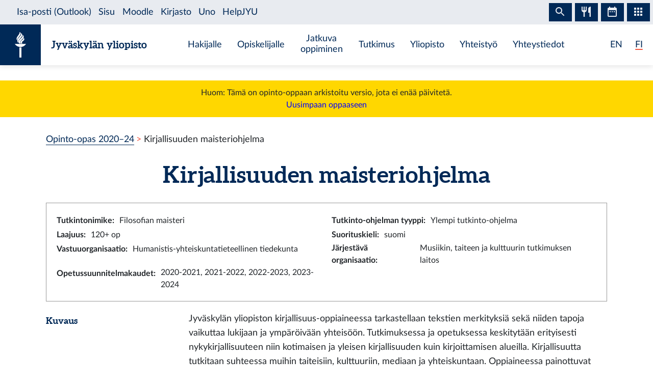

--- FILE ---
content_type: text/html; charset=utf-8
request_url: https://opinto-opas.jyu.fi/2023/fi/tutkintoohjelma/kirma2020/
body_size: 10141
content:
<!DOCTYPE html><html lang="fi" class="has-jybar"><head><meta charSet="utf-8"/><meta http-equiv="x-ua-compatible" content="ie=edge"/><meta name="viewport" content="width=device-width, initial-scale=1, shrink-to-fit=no"/><link href="/2023/styles.6106662c031188581f5b.css" rel="stylesheet" type="text/css"/><meta name="generator" content="Gatsby 2.21.7"/><link rel="icon" href="/2023/favicon-32x32.png?v=c840b864262da8cca336722e31d2301a"/><link rel="manifest" href="/2023/manifest.webmanifest"/><meta name="theme-color" content="#002957"/><link rel="apple-touch-icon" sizes="48x48" href="/2023/icons/icon-48x48.png?v=c840b864262da8cca336722e31d2301a"/><link rel="apple-touch-icon" sizes="72x72" href="/2023/icons/icon-72x72.png?v=c840b864262da8cca336722e31d2301a"/><link rel="apple-touch-icon" sizes="96x96" href="/2023/icons/icon-96x96.png?v=c840b864262da8cca336722e31d2301a"/><link rel="apple-touch-icon" sizes="144x144" href="/2023/icons/icon-144x144.png?v=c840b864262da8cca336722e31d2301a"/><link rel="apple-touch-icon" sizes="192x192" href="/2023/icons/icon-192x192.png?v=c840b864262da8cca336722e31d2301a"/><link rel="apple-touch-icon" sizes="256x256" href="/2023/icons/icon-256x256.png?v=c840b864262da8cca336722e31d2301a"/><link rel="apple-touch-icon" sizes="384x384" href="/2023/icons/icon-384x384.png?v=c840b864262da8cca336722e31d2301a"/><link rel="apple-touch-icon" sizes="512x512" href="/2023/icons/icon-512x512.png?v=c840b864262da8cca336722e31d2301a"/><style data-styled="" data-styled-version="5.1.0">.brHBuH{display:-webkit-box;display:-webkit-flex;display:-ms-flexbox;display:flex;-webkit-align-items:center;-webkit-box-align:center;-ms-flex-align:center;align-items:center;}/*!sc*/
.brHBuH:hover{-webkit-text-decoration:none;text-decoration:none;}/*!sc*/
data-styled.g1[id="BrandLogo__StyledExternalLink-i6whz0-0"]{content:"brHBuH,"}/*!sc*/
.iawLqL{font-size:20px;font-family:"Aleo",Georgia,"Times New Roman",Times,serif;line-height:1.2;}/*!sc*/
data-styled.g2[id="BrandLogo__StyledBrandText-i6whz0-1"]{content:"iawLqL,"}/*!sc*/
.djIUPQ li:nth-last-child(1){margin-left:25.22px;}/*!sc*/
@media (max-width:576px){.djIUPQ{padding-left:0;}.djIUPQ li:nth-last-child(1){margin-left:15px;}}/*!sc*/
data-styled.g3[id="LanguageSwitch__LanguageList-w2mdrh-0"]{content:"djIUPQ,"}/*!sc*/
.kheoFf{color:inherit;}/*!sc*/
.kheoFf:hover{cursor:pointer;color:inherit;-webkit-text-decoration:none;text-decoration:none;}/*!sc*/
data-styled.g4[id="LanguageSwitch__StyledLink-w2mdrh-1"]{content:"kheoFf,"}/*!sc*/
.duAqQW{position:relative;overflow:hidden;}/*!sc*/
.duAqQW::after{content:'';background-color:#f1563f;border-radius:5px;position:absolute;left:0;bottom:-2px;width:0;height:2px;-webkit-transition:all 0.3s;transition:all 0.3s;}/*!sc*/
.duAqQW:hover::after{width:100%;}/*!sc*/
.bThgpW{position:relative;overflow:hidden;}/*!sc*/
.bThgpW::after{content:'';background-color:#f1563f;border-radius:5px;position:absolute;left:0;bottom:-2px;width:100%;height:2px;-webkit-transition:all 0.3s;transition:all 0.3s;}/*!sc*/
.bThgpW:hover::after{width:100%;}/*!sc*/
data-styled.g5[id="LanguageSwitch__Underline-w2mdrh-2"]{content:"duAqQW,bThgpW,"}/*!sc*/
.cCnMPp{box-shadow:rgba(0,0,0,0.1) 0px 3px 10px;}/*!sc*/
data-styled.g6[id="Header__Navbar-sc-15fqmtv-0"]{content:"cCnMPp,"}/*!sc*/
.iCelII{width:auto;}/*!sc*/
@media (min-width:){.iCelII{width:auto;}}/*!sc*/
data-styled.g7[id="Header__LanguageWrapper-sc-15fqmtv-1"]{content:"iCelII,"}/*!sc*/
.ghCPep{box-shadow:rgba(0,0,0,0.1) 0px -3px 10px;}/*!sc*/
data-styled.g8[id="Footer__StyledFooter-sc-1ww75ni-0"]{content:"ghCPep,"}/*!sc*/
.kwvMek a{margin-left:38px;}/*!sc*/
@media (max-width:576px){.kwvMek{padding-top:25px;}}/*!sc*/
data-styled.g9[id="Footer__SocialLinksContainer-sc-1ww75ni-1"]{content:"kwvMek,"}/*!sc*/
.gEnpYy{color:#002957;font-size:25px;-webkit-transition:all 0.3s;transition:all 0.3s;}/*!sc*/
.gEnpYy:hover{color:#002957;opacity:0.7;}/*!sc*/
.dPeJJl{color:#002957;font-size:22px;-webkit-transition:all 0.3s;transition:all 0.3s;}/*!sc*/
.dPeJJl:hover{color:#002957;opacity:0.7;}/*!sc*/
data-styled.g10[id="Footer__StyledLink-sc-1ww75ni-2"]{content:"gEnpYy,dPeJJl,"}/*!sc*/
.dcvKVf{min-height:calc(100vh - 48px);display:-webkit-box;display:-webkit-flex;display:-ms-flexbox;display:flex;-webkit-flex-flow:column nowrap;-ms-flex-flow:column nowrap;flex-flow:column nowrap;}/*!sc*/
data-styled.g11[id="Layout__TopLevelContainer-q242yx-0"]{content:"dcvKVf,"}/*!sc*/
.jEdnhU{display:-webkit-box;display:-webkit-flex;display:-ms-flexbox;display:flex;-webkit-flex-flow:column nowrap;-ms-flex-flow:column nowrap;flex-flow:column nowrap;-webkit-align-items:center;-webkit-box-align:center;-ms-flex-align:center;align-items:center;margin-top:30px;}/*!sc*/
data-styled.g12[id="Layout__ContentSection-q242yx-1"]{content:"jEdnhU,"}/*!sc*/
.eKCLAz{background:gold;text-align:center;padding:12px;margin-bottom:30px;}/*!sc*/
.eKCLAz a{color:blue;}/*!sc*/
data-styled.g13[id="Layout__NotificationBox-q242yx-2"]{content:"eKCLAz,"}/*!sc*/
.eZbIau{display:-webkit-box;display:-webkit-flex;display:-ms-flexbox;display:flex;-webkit-align-items:center;-webkit-box-align:center;-ms-flex-align:center;align-items:center;font-size:18px;font-weight:bold;margin-bottom:0;}/*!sc*/
data-styled.g39[id="DataRow__FieldHeader-dgsuuv-0"]{content:"eZbIau,"}/*!sc*/
.hKtZao{display:-webkit-box;display:-webkit-flex;display:-ms-flexbox;display:flex;-webkit-align-items:center;-webkit-box-align:center;-ms-flex-align:center;align-items:center;margin-bottom:0;}/*!sc*/
.hKtZao a{color:#002957;border-color:#002957;}/*!sc*/
.hKtZao a:hover{color:#002957;-webkit-text-decoration:none;text-decoration:none;border-bottom-color:transparent;}/*!sc*/
data-styled.g40[id="DataRow__FieldContentCol-dgsuuv-1"]{content:"hKtZao,"}/*!sc*/
.jtuvgX{display:-webkit-box;display:-webkit-flex;display:-ms-flexbox;display:flex;-webkit-flex-flow:row nowrap;-ms-flex-flow:row nowrap;flex-flow:row nowrap;-webkit-box-pack:start;-webkit-justify-content:flex-start;-ms-flex-pack:start;justify-content:flex-start;-webkit-align-items:flex-start;-webkit-box-align:flex-start;-ms-flex-align:flex-start;align-items:flex-start;}/*!sc*/
.jtuvgX *{font-size:inherit;margin-left:0;padding-left:0;}/*!sc*/
.jtuvgX *:last-child{margin-bottom:0;}/*!sc*/
.jtuvgX ul{padding-left:15px;}/*!sc*/
data-styled.g41[id="DataRow__SmallRowContainer-dgsuuv-2"]{content:"jtuvgX,"}/*!sc*/
.ZltFm{min-height:28px;margin-right:10px;display:-webkit-box;display:-webkit-flex;display:-ms-flexbox;display:flex;-webkit-flex-flow:row nowrap;-ms-flex-flow:row nowrap;flex-flow:row nowrap;-webkit-align-items:center;-webkit-box-align:center;-ms-flex-align:center;align-items:center;}/*!sc*/
data-styled.g42[id="DataRow__SmallRowPart-dgsuuv-3"]{content:"ZltFm,"}/*!sc*/
.iqlCGK{border:1px solid #999;padding:20px;margin-bottom:20px;}/*!sc*/
data-styled.g57[id="ModulePage__InfoBox-ihg2yn-0"]{content:"iqlCGK,"}/*!sc*/
.ipUgA-d{cursor:pointer;}/*!sc*/
data-styled.g58[id="ModulePage__StyledAccordionButton-ihg2yn-1"]{content:"ipUgA-d,"}/*!sc*/
.jfoeuO{padding-left:1em;margin-bottom:1em;width:100%;}/*!sc*/
@media (max-width:768px){.jfoeuO{padding-left:0.2em;}}/*!sc*/
.jfoeuO[aria-hidden='false'].PanelPageContainer{padding:25px 5px 0 5px;}/*!sc*/
.jfoeuO[aria-hidden='false'].PanelPageContainer .EducationHeader{margin-right:0;margin-left:0;}/*!sc*/
.jfoeuO[aria-hidden='false'].PanelPageContainer .EducationBody{padding-right:20px;padding-left:20px;}/*!sc*/
data-styled.g59[id="ModulePage__StyledPanel-ihg2yn-2"]{content:"jfoeuO,"}/*!sc*/
.eAqRuO{-webkit-flex:1 0 10px;-ms-flex:1 0 10px;flex:1 0 10px;border-bottom:1px dotted #002957;margin:0 12px;}/*!sc*/
data-styled.g60[id="ModulePage__DividerLine-ihg2yn-3"]{content:"eAqRuO,"}/*!sc*/
.gpXybp{padding-left:16px;border-left:2px solid #002957;}/*!sc*/
.gpXybp ul li{list-style-image:none;}/*!sc*/
data-styled.g61[id="ModulePage__StyledAccordion-ihg2yn-4"]{content:"gpXybp,"}/*!sc*/
.kNDUBu{list-style:none;padding:0;}/*!sc*/
data-styled.g62[id="ModulePage__UnstyledList-ihg2yn-5"]{content:"kNDUBu,"}/*!sc*/
.btcgGX{background:#eee;}/*!sc*/
data-styled.g63[id="ModulePage__GrayBadge-ihg2yn-6"]{content:"btcgGX,"}/*!sc*/
</style><title data-react-helmet="true">Kirjallisuuden maisteriohjelma — Jyväskylän yliopiston opinto-opas</title><link data-react-helmet="true" rel="canonical" href="https://opinto-opas.jyu.fi/fi/tutkintoohjelma/kirma2020/"/><link data-react-helmet="true" rel="alternate" href="/2023/fi/tutkintoohjelma/kirma2020/" hrefLang="fi"/><link data-react-helmet="true" rel="alternate" href="/2023/en/degreeprogram/kirma2020/" hrefLang="en"/><meta data-react-helmet="true" name="twitter:card" content="summary"/><meta data-react-helmet="true" name="twitter:image" content="https://opinto-opas.jyu.fi/static/ce372135c0eba53ba436e0bd6889bb91/logo.png"/><meta data-react-helmet="true" name="twitter:title" content="Kirjallisuuden maisteriohjelma — Jyväskylän yliopiston opinto-opas"/><meta data-react-helmet="true" name="twitter:url" content="https://opinto-opas.jyu.fi/fi/tutkintoohjelma/kirma2020/"/><meta data-react-helmet="true" property="og:image" content="https://opinto-opas.jyu.fi/static/ce372135c0eba53ba436e0bd6889bb91/logo.png"/><meta data-react-helmet="true" property="og:image:type" content="image/png"/><meta data-react-helmet="true" property="og:site_name" content="Jyväskylän yliopiston opinto-opas"/><meta data-react-helmet="true" property="og:title" content="Kirjallisuuden maisteriohjelma — Jyväskylän yliopiston opinto-opas"/><meta data-react-helmet="true" property="og:type" content="website"/><meta data-react-helmet="true" property="og:url" content="https://opinto-opas.jyu.fi/fi/tutkintoohjelma/kirma2020/"/><link rel="preconnect" href="//piwik.app.jyu.fi"/><link rel="sitemap" type="application/xml" href="/2023/sitemap.xml"/><script src="https://jybar.app.jyu.fi/loader.js" data-name="jybar" async="" data-nocollapse="1"></script><link as="script" rel="preload" href="/2023/webpack-runtime-cae85934ac945907a21a.js"/><link as="script" rel="preload" href="/2023/framework-e6fcb6227d976f0a1991.js"/><link as="script" rel="preload" href="/2023/a9a7754c-0ea795c5668d4116a4b3.js"/><link as="script" rel="preload" href="/2023/cb1608f2-cc8189ffaba789bd7ea1.js"/><link as="script" rel="preload" href="/2023/app-956fb1243db87860cb24.js"/><link as="script" rel="preload" href="/2023/styles-8636a280cbc61d53ad10.js"/><link as="script" rel="preload" href="/2023/29107295-9b8948059ff0695f427a.js"/><link as="script" rel="preload" href="/2023/d26281d9f2a1cd0098da8eea625ace23a2ca8072-ab89cebe6844f4487d50.js"/><link as="script" rel="preload" href="/2023/499f3ebf9ba68e975685a143d48f7d9f94698d73-bcaa9d421bcb5d61964b.js"/><link as="script" rel="preload" href="/2023/component---src-templates-module-page-tsx-81e45ff7fae970c9eaa0.js"/><link as="fetch" rel="preload" href="/2023/page-data/fi/tutkintoohjelma/kirma2020/page-data.json" crossorigin="anonymous"/><link as="fetch" rel="preload" href="/2023/page-data/app-data.json" crossorigin="anonymous"/></head><body><div id="___gatsby"><div style="outline:none" tabindex="-1" id="gatsby-focus-wrapper"><div class="Layout__TopLevelContainer-q242yx-0 dcvKVf"><div class="mb-60px mb-md-110px"><nav id="skip-links" aria-label="Pikalinkit" data-nosnippet="data-nosnippet"><a class="sr-only sr-only-focusable position-absolute bg-white" style="z-index:1" href="#content">Siirry sisältöön</a></nav><header class="Header__Navbar-sc-15fqmtv-0 cCnMPp navbar navbar-white"><div class="d-flex justify-content-between w-100" data-nosnippet="data-nosnippet"><div class="d-flex align-items-center " data-nosnippet="data-nosnippet"><a class="BrandLogo__StyledExternalLink-i6whz0-0 brHBuH d-flex align-items-center" href="https://www.jyu.fi/fi"><div class="site-logo-container"><span class="site-logo"></span></div><span class="BrandLogo__StyledBrandText-i6whz0-1 iawLqL font-weight-bold ml-2 ml-sm-20px text-blue">Jyväskylän yliopisto</span></a></div><div class="site-links-container d-none d-xl-flex"><ul class="d-flex justify-content-around align-items-center mx-auto mb-0 pl-0 h-100"><li><a href="https://www.jyu.fi/fi/hakijalle">Hakijalle</a></li><li><a href="https://www.jyu.fi/fi/opiskelijalle">Opiskelijalle</a></li><li><a href="https://www.jyu.fi/fi/jatkuva-oppiminen">Jatkuva oppiminen</a></li><li><a href="https://www.jyu.fi/fi/tutkimus">Tutkimus</a></li><li><a href="https://www.jyu.fi/fi/yliopisto">Yliopisto</a></li><li><a href="https://www.jyu.fi/fi/yhteistyo">Yhteistyö</a></li><li><a href="https://www.jyu.fi/fi/yhteystiedot">Yhteystiedot</a></li></ul></div><div class="Header__LanguageWrapper-sc-15fqmtv-1 iCelII Language-switch d-flex align-items-center justify-content-center mr-3 mr-sm-4"><nav class="text-blue language-switch" aria-label="Language menu, kielivalikko"><ul class="LanguageSwitch__LanguageList-w2mdrh-0 djIUPQ d-inline-flex mb-0"><li class="d-inline"><a lang="en" aria-label="English: change language to English" class="LanguageSwitch__StyledLink-w2mdrh-1 kheoFf" href="/2023/en/degreeprogram/kirma2020/"><span color="#f1563f" width="2px" class="LanguageSwitch__Underline-w2mdrh-2 duAqQW">EN</span></a></li><li class="d-inline"><span color="#f1563f" width="2px" class="LanguageSwitch__Underline-w2mdrh-2 bThgpW">FI</span></li></ul></nav></div></div></header><div class="Layout__NotificationBox-q242yx-2 eKCLAz">Huom: Tämä on opinto-oppaan arkistoitu versio, jota ei enää päivitetä.<br/><a href="https://opinto-opas.jyu.fi">Uusimpaan oppaaseen</a></div><div data-nosnippet="data-nosnippet" class="container"><nav aria-label="breadcrumb"><ol class="breadcrumb"><li class="breadcrumb-item"><a href="/2023/fi/">Opinto-opas 2020–24</a></li><li class="breadcrumb-item active" aria-current="page">Kirjallisuuden maisteriohjelma</li></ol></nav></div><section id="content" role="main" class="Layout__ContentSection-q242yx-1 jEdnhU"><div class="container-md"><h1 class="text-center mb-30px"> <!-- -->Kirjallisuuden maisteriohjelma</h1><div class="ModulePage__InfoBox-ihg2yn-0 iqlCGK container-fluid"><div class="row"><div class="col-md-6 col-12"><div class="DataRow__SmallRowContainer-dgsuuv-2 jtuvgX"><div class="DataRow__SmallRowPart-dgsuuv-3 ZltFm"><b>Tutkintonimike<!-- -->:</b></div><div class="DataRow__SmallRowPart-dgsuuv-3 ZltFm">Filosofian maisteri</div></div></div><div class="col-md-6 col-12"><div class="DataRow__SmallRowContainer-dgsuuv-2 jtuvgX"><div class="DataRow__SmallRowPart-dgsuuv-3 ZltFm"><b>Tutkinto-ohjelman tyyppi<!-- -->:</b></div><div class="DataRow__SmallRowPart-dgsuuv-3 ZltFm">Ylempi tutkinto-ohjelma</div></div></div><div class="col-md-6 col-12"><div class="DataRow__SmallRowContainer-dgsuuv-2 jtuvgX"><div class="DataRow__SmallRowPart-dgsuuv-3 ZltFm"><b>Laajuus<!-- -->:</b></div><div class="DataRow__SmallRowPart-dgsuuv-3 ZltFm">120+ op</div></div></div><div class="col-md-6 col-12"><div class="DataRow__SmallRowContainer-dgsuuv-2 jtuvgX"><div class="DataRow__SmallRowPart-dgsuuv-3 ZltFm"><b>Suorituskieli<!-- -->:</b></div><div class="DataRow__SmallRowPart-dgsuuv-3 ZltFm">suomi</div></div></div><div class="col-md-6 col-12"><div class="DataRow__SmallRowContainer-dgsuuv-2 jtuvgX"><div class="DataRow__SmallRowPart-dgsuuv-3 ZltFm"><b>Vastuuorganisaatio<!-- -->:</b></div><div class="DataRow__SmallRowPart-dgsuuv-3 ZltFm">Humanistis-yhteiskuntatieteellinen tiedekunta</div></div></div><div class="col-md-6 col-12"><div class="DataRow__SmallRowContainer-dgsuuv-2 jtuvgX"><div class="DataRow__SmallRowPart-dgsuuv-3 ZltFm"><b>Järjestävä organisaatio<!-- -->:</b></div><div class="DataRow__SmallRowPart-dgsuuv-3 ZltFm">Musiikin, taiteen ja kulttuurin tutkimuksen laitos</div></div></div><div class="col-md-6 col-12"><div class="DataRow__SmallRowContainer-dgsuuv-2 jtuvgX"><div class="DataRow__SmallRowPart-dgsuuv-3 ZltFm"><b>Opetussuunnitelmakaudet<!-- -->:</b></div><div class="DataRow__SmallRowPart-dgsuuv-3 ZltFm">2020-2021, 2021-2022, 2022-2023, 2023-2024</div></div></div></div></div><div><div class="mb-3 row"><div class="col-lg col-12"><h2 class="DataRow__FieldHeader-dgsuuv-0 eZbIau">Kuvaus</h2></div><div class="DataRow__FieldContentCol-dgsuuv-1 hKtZao col-lg-9 col-12"><div><div><p>Jyväskylän yliopiston kirjallisuus-oppiaineessa tarkastellaan tekstien merkityksiä sekä niiden tapoja vaikuttaa lukijaan ja ympäröivään yhteisöön. Tutkimuksessa ja opetuksessa keskitytään erityisesti nykykirjallisuuteen niin kotimaisen ja yleisen kirjallisuuden kuin kirjoittamisen alueilla. Kirjallisuutta tutkitaan suhteessa muihin taiteisiin, kulttuuriin, mediaan ja yhteiskuntaan. Oppiaineessa painottuvat esimerkiksi kirjallisuuden kokeellisuus sekä eroja, erilaisuutta, toiseutta ja valtaa koskevat eettiset ja poliittiset kysymykset kirjallisuudessa.</p><p>Kirjallisuuden opintojen aikana syvennytään kirjallisuuden kotimaisiin ja kansainvälisiin erikoistumisalueisiin: lajeihin, eri kieli- ja kulttuurialueiden kirjallisuuteen tai oppiaineen opetuksen ja tutkimuksen painoaloihin. Lisäksi opiskelija erikoistuu valitsemiinsa teorioihin ja menetelmiin.</p><p>Kirjoittaminen on kirjallisuuden syventävien opintojen suuntautumisvaihtoehto, joka voidaan valita opintojen maisterivaiheessa. Kirjoittamisen opinnoissa kohtaavat luova kirjoittaminen, kirjoittamisen pedagogia ja tutkimus. Opinnoissa painottuvat kirjoittamalla luotu suhde kirjallisuuteen sekä erikoistuminen johonkin kirjallisuuden lajiin. </p><p>Monet kirjallisuuden maisteriopinnoissa opiskeltavista sisällöistä ovat kansainvälisiä ja monikielisiä, joten opinnot perehdyttävät opiskelijoita monikulttuurisuuteen sekä kulttuuriseen moninaisuuteen ja yhdenvertaisuuteen. Maisteriopinnoissa luetaan suomennoksia, käännöstekstejä ja alkuperäiskielisiä tekstejä. Opiskelijoita rohkaistaan lähtemään opiskelijavaihtoon ja osallistumaan monipuolisesti kansainväliseen toimintaan kotiyliopistokaupungissaan.</p><p>Kirjallisuuden opintoja voidaan suorittaa luentoina ja seminaareina, kirjatentteinä, esseinä ja lukupiireinä tai verkko-opintoina. Kontaktiopetus vaatii usein läsnäoloa kursseilla, sillä opetukseen sisältyy yleensä ryhmätöitä ja -keskusteluja, erilaisia tehtäviä, harjoituksia tai esitelmiä.</p><p>









</p><p>Kirjallisuudesta valmistuneet työllistyvät esimerkiksi kirjallisuus- ja kulttuurialan asiantuntijatehtäviin, kuten kirjallisuudentutkijaksi, kustannusalalle, kirjastoalalle, median ja viestinnän aloille, opetus-, sivistys- ja kulttuuritoimen tehtäviin tai kirjoittamisen ammattilaiseksi. Tutkintoon voi sisällyttää työharjoittelun opintoihin ja opiskeltavaan alaan liittyvissä työtehtävissä.</p></div></div></div></div><div class="mb-3 row"><div class="col-lg col-12"><h2 class="DataRow__FieldHeader-dgsuuv-0 eZbIau">Osaamistavoitteet</h2></div><div class="DataRow__FieldContentCol-dgsuuv-1 hKtZao col-lg-9 col-12"><div><div><p>FM-tutkinnon suorittanut</p><ul><li>hallitsee kirjallisuudentutkimuksen keskeiset sisällöt ja menetelmät ja on syventänyt asiantuntemustaan yhdellä tai useammalla erityisalueella</li><li>kykenee tuottamaan uutta tietoa ja osaa arvioida eettisiä kysymyksiä tutkimusprosessin eri vaiheissa </li><li>osaa käyttää eettistä harkintaa kirjallisuuden ja kulttuurialan asiantuntijatehtävissä ja kykenee toimimaan vastuullisena oman alansa kehittäjänä</li><li>hallitsee monipuolisesti alan asiantuntijatehtävissä tarvittavat projektityön ja viestinnän taidot</li><li>arvostaa ja osaa kehittää yhteistyötä monikielisissä ja -kulttuurisissa ympäristöissä</li><li>tunnistaa oman osaamisensa vahvuudet ja on omaksunut jatkuvan oppimisen periaatteen</li><li>osaa jäsentää omaa osaamistaan suhteessa työllistymistavoitteisiinsa ja on hankkinut valmiudet tieteellisen jatkotutkinnon suorittamiseen omalla alallaan.</li></ul></div></div></div></div></div><h2 class="mt-4">Rakenne</h2><div class="d-flex align-items-baseline my-2"><span class="ModulePage__GrayBadge-ihg2yn-6 btcgGX badge">Valitse kaikki (70+ op)</span></div><div data-accordion-component="Accordion" class="accordion"><ul class="ModulePage__UnstyledList-ihg2yn-5 kNDUBu"><li><div data-accordion-component="AccordionItem" class="accordion__item"><div data-accordion-component="AccordionItemHeading" aria-level="3" role="heading" class="accordion__heading"><div class="ModulePage__StyledAccordionButton-ihg2yn-1 ipUgA-d" id="accordion__heading-otm-5b8212e9-55bf-4e51-b19c-333327e8a153" aria-disabled="false" aria-expanded="true" aria-controls="accordion__panel-otm-5b8212e9-55bf-4e51-b19c-333327e8a153" role="button" tabindex="0" data-accordion-component="AccordionItemButton"><div class="d-flex justify-content-between align-items-center mt-2"><div class="d-flex flex-wrap align-items-baseline"><h3 class="mb-0" data-id="otm-5b8212e9-55bf-4e51-b19c-333327e8a153">Kirjallisuuden syventävät opinnot</h3><div class="ml-3 font-weight-bold">80+ op</div><div class="ml-3 text-muted">KIRSYV</div></div><span class="ModulePage__DividerLine-ihg2yn-3 eAqRuO"></span></div></div></div><a href="/2023/fi/moduuli/kirsyv/">Tarkka kuvaus</a><br/><div class="d-flex align-items-baseline my-2"><span class="ModulePage__GrayBadge-ihg2yn-6 btcgGX badge">Valitse kaikki (70+ op)</span></div><div data-accordion-component="AccordionItemPanel" class="ModulePage__StyledPanel-ihg2yn-2 jfoeuO structurepage" aria-hidden="false" aria-labelledby="accordion__heading-otm-5b8212e9-55bf-4e51-b19c-333327e8a153" id="accordion__panel-otm-5b8212e9-55bf-4e51-b19c-333327e8a153"><div data-accordion-component="Accordion" class="ModulePage__StyledAccordion-ihg2yn-4 gpXybp"><ul class="ModulePage__UnstyledList-ihg2yn-5 kNDUBu"><li><div data-accordion-component="AccordionItem" class="accordion__item"><div data-accordion-component="AccordionItemHeading" role="heading" class="accordion__heading" aria-level="3"><div class="ModulePage__StyledAccordionButton-ihg2yn-1 ipUgA-d" id="accordion__heading-otm-5b8212e9-55bf-4e51-b19c-333327e8a153-otm-74cab03d-91aa-4223-8ed5-c2c41ec17243" aria-disabled="false" aria-expanded="false" aria-controls="accordion__panel-otm-5b8212e9-55bf-4e51-b19c-333327e8a153-otm-74cab03d-91aa-4223-8ed5-c2c41ec17243" role="button" tabindex="0" data-accordion-component="AccordionItemButton"><div class="d-flex justify-content-between align-items-center"><div><a tabindex="-1" href="/2023/fi/opintojakso/kirs1001/">KIRS1001 Kypsyysnäyte (0 op)</a></div><span class="ModulePage__DividerLine-ihg2yn-3 eAqRuO"></span></div></div></div><div data-accordion-component="AccordionItemPanel" class="ModulePage__StyledPanel-ihg2yn-2 jfoeuO PanelPageContainer" aria-hidden="true" aria-labelledby="accordion__heading-otm-5b8212e9-55bf-4e51-b19c-333327e8a153-otm-74cab03d-91aa-4223-8ed5-c2c41ec17243" id="accordion__panel-otm-5b8212e9-55bf-4e51-b19c-333327e8a153-otm-74cab03d-91aa-4223-8ed5-c2c41ec17243" hidden=""></div></div></li><li><div data-accordion-component="AccordionItem" class="accordion__item"><div data-accordion-component="AccordionItemHeading" role="heading" class="accordion__heading" aria-level="3"><div class="ModulePage__StyledAccordionButton-ihg2yn-1 ipUgA-d" id="accordion__heading-otm-5b8212e9-55bf-4e51-b19c-333327e8a153-otm-bf1ef7ad-070f-46ba-a49d-9c42e77984ee" aria-disabled="false" aria-expanded="false" aria-controls="accordion__panel-otm-5b8212e9-55bf-4e51-b19c-333327e8a153-otm-bf1ef7ad-070f-46ba-a49d-9c42e77984ee" role="button" tabindex="0" data-accordion-component="AccordionItemButton"><div class="d-flex justify-content-between align-items-center"><div><a tabindex="-1" href="/2023/fi/opintojakso/kirs523/">KIRS523 Maisterintutkielma (30 op)</a></div><span class="ModulePage__DividerLine-ihg2yn-3 eAqRuO"></span></div></div></div><div data-accordion-component="AccordionItemPanel" class="ModulePage__StyledPanel-ihg2yn-2 jfoeuO PanelPageContainer" aria-hidden="true" aria-labelledby="accordion__heading-otm-5b8212e9-55bf-4e51-b19c-333327e8a153-otm-bf1ef7ad-070f-46ba-a49d-9c42e77984ee" id="accordion__panel-otm-5b8212e9-55bf-4e51-b19c-333327e8a153-otm-bf1ef7ad-070f-46ba-a49d-9c42e77984ee" hidden=""></div></div></li><li><div data-accordion-component="AccordionItem" class="accordion__item"><div data-accordion-component="AccordionItemHeading" role="heading" class="accordion__heading" aria-level="3"><div class="ModulePage__StyledAccordionButton-ihg2yn-1 ipUgA-d" id="accordion__heading-otm-5b8212e9-55bf-4e51-b19c-333327e8a153-otm-b6a30b4d-7e7d-44e3-ae2c-4e0442ec1e04" aria-disabled="false" aria-expanded="false" aria-controls="accordion__panel-otm-5b8212e9-55bf-4e51-b19c-333327e8a153-otm-b6a30b4d-7e7d-44e3-ae2c-4e0442ec1e04" role="button" tabindex="0" data-accordion-component="AccordionItemButton"><div class="d-flex justify-content-between align-items-center"><div><a tabindex="-1" href="/2023/fi/opintojakso/kirs311/">KIRS311 Maisteriseminaari (10 op)</a></div><span class="ModulePage__DividerLine-ihg2yn-3 eAqRuO"></span></div></div></div><div data-accordion-component="AccordionItemPanel" class="ModulePage__StyledPanel-ihg2yn-2 jfoeuO PanelPageContainer" aria-hidden="true" aria-labelledby="accordion__heading-otm-5b8212e9-55bf-4e51-b19c-333327e8a153-otm-b6a30b4d-7e7d-44e3-ae2c-4e0442ec1e04" id="accordion__panel-otm-5b8212e9-55bf-4e51-b19c-333327e8a153-otm-b6a30b4d-7e7d-44e3-ae2c-4e0442ec1e04" hidden=""></div></div></li><li><div data-accordion-component="AccordionItem" class="accordion__item"><div data-accordion-component="AccordionItemHeading" aria-level="4" role="heading" class="accordion__heading"><div class="ModulePage__StyledAccordionButton-ihg2yn-1 ipUgA-d" id="accordion__heading-otm-04e98591-be1c-4adc-8860-a4fea3f15a9a" aria-disabled="false" aria-expanded="true" aria-controls="accordion__panel-otm-04e98591-be1c-4adc-8860-a4fea3f15a9a" role="button" tabindex="0" data-accordion-component="AccordionItemButton"><div class="d-flex justify-content-between align-items-center mt-2"><div class="d-flex flex-wrap align-items-baseline"><h4 class="mb-0" data-id="otm-04e98591-be1c-4adc-8860-a4fea3f15a9a">Maisterintutkielman taiteellinen osa (kirjoittaminen), valinnainen</h4><div class="ml-3 text-muted"></div></div><span class="ModulePage__DividerLine-ihg2yn-3 eAqRuO"></span></div></div></div><div class="d-flex align-items-baseline my-2"><span class="ModulePage__GrayBadge-ihg2yn-6 btcgGX badge">Valitse 0–1 kpl (0–10 op)</span><button type="button" class="badge btn btn-info">Lisätietoja valinnasta</button></div><div data-accordion-component="AccordionItemPanel" class="ModulePage__StyledPanel-ihg2yn-2 jfoeuO structurepage" aria-hidden="false" aria-labelledby="accordion__heading-otm-04e98591-be1c-4adc-8860-a4fea3f15a9a" id="accordion__panel-otm-04e98591-be1c-4adc-8860-a4fea3f15a9a"><div data-accordion-component="Accordion" class="ModulePage__StyledAccordion-ihg2yn-4 gpXybp"><ul class="ModulePage__UnstyledList-ihg2yn-5 kNDUBu"><li><div data-accordion-component="AccordionItem" class="accordion__item"><div data-accordion-component="AccordionItemHeading" role="heading" class="accordion__heading" aria-level="3"><div class="ModulePage__StyledAccordionButton-ihg2yn-1 ipUgA-d" id="accordion__heading-otm-5b8212e9-55bf-4e51-b19c-333327e8a153-otm-04e98591-be1c-4adc-8860-a4fea3f15a9a-otm-33dc529c-f142-4986-9d66-a716862a6d32" aria-disabled="false" aria-expanded="false" aria-controls="accordion__panel-otm-5b8212e9-55bf-4e51-b19c-333327e8a153-otm-04e98591-be1c-4adc-8860-a4fea3f15a9a-otm-33dc529c-f142-4986-9d66-a716862a6d32" role="button" tabindex="0" data-accordion-component="AccordionItemButton"><div class="d-flex justify-content-between align-items-center"><div><a tabindex="-1" href="/2023/fi/opintojakso/kiks2001/">KIKS2001 Maisterintutkielman taiteellinen osa (10 op)</a></div><span class="ModulePage__DividerLine-ihg2yn-3 eAqRuO"></span></div></div></div><div data-accordion-component="AccordionItemPanel" class="ModulePage__StyledPanel-ihg2yn-2 jfoeuO PanelPageContainer" aria-hidden="true" aria-labelledby="accordion__heading-otm-5b8212e9-55bf-4e51-b19c-333327e8a153-otm-04e98591-be1c-4adc-8860-a4fea3f15a9a-otm-33dc529c-f142-4986-9d66-a716862a6d32" id="accordion__panel-otm-5b8212e9-55bf-4e51-b19c-333327e8a153-otm-04e98591-be1c-4adc-8860-a4fea3f15a9a-otm-33dc529c-f142-4986-9d66-a716862a6d32" hidden=""></div></div></li></ul></div></div></div></li><li><div data-accordion-component="AccordionItem" class="accordion__item"><div data-accordion-component="AccordionItemHeading" aria-level="4" role="heading" class="accordion__heading"><div class="ModulePage__StyledAccordionButton-ihg2yn-1 ipUgA-d" id="accordion__heading-otm-1cf57256-eaa0-4840-96da-d215a2a21a42" aria-disabled="false" aria-expanded="true" aria-controls="accordion__panel-otm-1cf57256-eaa0-4840-96da-d215a2a21a42" role="button" tabindex="0" data-accordion-component="AccordionItemButton"><div class="d-flex justify-content-between align-items-center mt-2"><div class="d-flex flex-wrap align-items-baseline"><h4 class="mb-0" data-id="otm-1cf57256-eaa0-4840-96da-d215a2a21a42">Kirjallisuuden ja kirjoittamisen teoriaa. Mikäli tehdään jakso &quot;Maisterintutkielman taiteellinen osa&quot; valitaan vähintään 15 op, muutoin vähintään 20 op.</h4><div class="ml-3 text-muted"></div></div><span class="ModulePage__DividerLine-ihg2yn-3 eAqRuO"></span></div></div></div><div class="d-flex align-items-baseline my-2"><span class="ModulePage__GrayBadge-ihg2yn-6 btcgGX badge">Valitse väh. 15 op</span><button type="button" class="badge btn btn-info">Lisätietoja valinnasta</button></div><div data-accordion-component="AccordionItemPanel" class="ModulePage__StyledPanel-ihg2yn-2 jfoeuO structurepage" aria-hidden="false" aria-labelledby="accordion__heading-otm-1cf57256-eaa0-4840-96da-d215a2a21a42" id="accordion__panel-otm-1cf57256-eaa0-4840-96da-d215a2a21a42"><div data-accordion-component="Accordion" class="ModulePage__StyledAccordion-ihg2yn-4 gpXybp"><ul class="ModulePage__UnstyledList-ihg2yn-5 kNDUBu"><li><div data-accordion-component="AccordionItem" class="accordion__item"><div data-accordion-component="AccordionItemHeading" role="heading" class="accordion__heading" aria-level="3"><div class="ModulePage__StyledAccordionButton-ihg2yn-1 ipUgA-d" id="accordion__heading-otm-5b8212e9-55bf-4e51-b19c-333327e8a153-otm-1cf57256-eaa0-4840-96da-d215a2a21a42-otm-af973e92-d4a3-4dbe-9334-3fc3db455add" aria-disabled="false" aria-expanded="false" aria-controls="accordion__panel-otm-5b8212e9-55bf-4e51-b19c-333327e8a153-otm-1cf57256-eaa0-4840-96da-d215a2a21a42-otm-af973e92-d4a3-4dbe-9334-3fc3db455add" role="button" tabindex="0" data-accordion-component="AccordionItemButton"><div class="d-flex justify-content-between align-items-center"><div><a tabindex="-1" href="/2023/fi/opintojakso/kirs1101/">KIRS1101 Kirjallisuuden teoriat ja menetelmät (5–20 op)</a></div><span class="ModulePage__DividerLine-ihg2yn-3 eAqRuO"></span></div></div></div><div data-accordion-component="AccordionItemPanel" class="ModulePage__StyledPanel-ihg2yn-2 jfoeuO PanelPageContainer" aria-hidden="true" aria-labelledby="accordion__heading-otm-5b8212e9-55bf-4e51-b19c-333327e8a153-otm-1cf57256-eaa0-4840-96da-d215a2a21a42-otm-af973e92-d4a3-4dbe-9334-3fc3db455add" id="accordion__panel-otm-5b8212e9-55bf-4e51-b19c-333327e8a153-otm-1cf57256-eaa0-4840-96da-d215a2a21a42-otm-af973e92-d4a3-4dbe-9334-3fc3db455add" hidden=""></div></div></li><li><div data-accordion-component="AccordionItem" class="accordion__item"><div data-accordion-component="AccordionItemHeading" role="heading" class="accordion__heading" aria-level="3"><div class="ModulePage__StyledAccordionButton-ihg2yn-1 ipUgA-d" id="accordion__heading-otm-5b8212e9-55bf-4e51-b19c-333327e8a153-otm-1cf57256-eaa0-4840-96da-d215a2a21a42-otm-34d875f7-e556-439c-a0ab-367532df578a" aria-disabled="false" aria-expanded="false" aria-controls="accordion__panel-otm-5b8212e9-55bf-4e51-b19c-333327e8a153-otm-1cf57256-eaa0-4840-96da-d215a2a21a42-otm-34d875f7-e556-439c-a0ab-367532df578a" role="button" tabindex="0" data-accordion-component="AccordionItemButton"><div class="d-flex justify-content-between align-items-center"><div><a tabindex="-1" href="/2023/fi/opintojakso/kirs1102/">KIRS1102 Kirjallisuuden syventävä analyysi (5 op)</a></div><span class="ModulePage__DividerLine-ihg2yn-3 eAqRuO"></span></div></div></div><div data-accordion-component="AccordionItemPanel" class="ModulePage__StyledPanel-ihg2yn-2 jfoeuO PanelPageContainer" aria-hidden="true" aria-labelledby="accordion__heading-otm-5b8212e9-55bf-4e51-b19c-333327e8a153-otm-1cf57256-eaa0-4840-96da-d215a2a21a42-otm-34d875f7-e556-439c-a0ab-367532df578a" id="accordion__panel-otm-5b8212e9-55bf-4e51-b19c-333327e8a153-otm-1cf57256-eaa0-4840-96da-d215a2a21a42-otm-34d875f7-e556-439c-a0ab-367532df578a" hidden=""></div></div></li><li><div data-accordion-component="AccordionItem" class="accordion__item"><div data-accordion-component="AccordionItemHeading" role="heading" class="accordion__heading" aria-level="3"><div class="ModulePage__StyledAccordionButton-ihg2yn-1 ipUgA-d" id="accordion__heading-otm-5b8212e9-55bf-4e51-b19c-333327e8a153-otm-1cf57256-eaa0-4840-96da-d215a2a21a42-otm-70a1afa2-3bac-426c-872a-fd8670d69e30" aria-disabled="false" aria-expanded="false" aria-controls="accordion__panel-otm-5b8212e9-55bf-4e51-b19c-333327e8a153-otm-1cf57256-eaa0-4840-96da-d215a2a21a42-otm-70a1afa2-3bac-426c-872a-fd8670d69e30" role="button" tabindex="0" data-accordion-component="AccordionItemButton"><div class="d-flex justify-content-between align-items-center"><div><a tabindex="-1" href="/2023/fi/opintojakso/kiks111/">KIKS111 Kirjoittamisen tutkimus (5 op)</a></div><span class="ModulePage__DividerLine-ihg2yn-3 eAqRuO"></span></div></div></div><div data-accordion-component="AccordionItemPanel" class="ModulePage__StyledPanel-ihg2yn-2 jfoeuO PanelPageContainer" aria-hidden="true" aria-labelledby="accordion__heading-otm-5b8212e9-55bf-4e51-b19c-333327e8a153-otm-1cf57256-eaa0-4840-96da-d215a2a21a42-otm-70a1afa2-3bac-426c-872a-fd8670d69e30" id="accordion__panel-otm-5b8212e9-55bf-4e51-b19c-333327e8a153-otm-1cf57256-eaa0-4840-96da-d215a2a21a42-otm-70a1afa2-3bac-426c-872a-fd8670d69e30" hidden=""></div></div></li><li><div data-accordion-component="AccordionItem" class="accordion__item"><div data-accordion-component="AccordionItemHeading" role="heading" class="accordion__heading" aria-level="3"><div class="ModulePage__StyledAccordionButton-ihg2yn-1 ipUgA-d" id="accordion__heading-otm-5b8212e9-55bf-4e51-b19c-333327e8a153-otm-1cf57256-eaa0-4840-96da-d215a2a21a42-otm-4950eb3a-3d2f-4bd9-b41a-0cc0ff85a3dd" aria-disabled="false" aria-expanded="false" aria-controls="accordion__panel-otm-5b8212e9-55bf-4e51-b19c-333327e8a153-otm-1cf57256-eaa0-4840-96da-d215a2a21a42-otm-4950eb3a-3d2f-4bd9-b41a-0cc0ff85a3dd" role="button" tabindex="0" data-accordion-component="AccordionItemButton"><div class="d-flex justify-content-between align-items-center"><div><a tabindex="-1" href="/2023/fi/opintojakso/kiks113/">KIKS113 Tekijyyden käsite ja historia, kirjoittajan identiteetti (5 op)</a></div><span class="ModulePage__DividerLine-ihg2yn-3 eAqRuO"></span></div></div></div><div data-accordion-component="AccordionItemPanel" class="ModulePage__StyledPanel-ihg2yn-2 jfoeuO PanelPageContainer" aria-hidden="true" aria-labelledby="accordion__heading-otm-5b8212e9-55bf-4e51-b19c-333327e8a153-otm-1cf57256-eaa0-4840-96da-d215a2a21a42-otm-4950eb3a-3d2f-4bd9-b41a-0cc0ff85a3dd" id="accordion__panel-otm-5b8212e9-55bf-4e51-b19c-333327e8a153-otm-1cf57256-eaa0-4840-96da-d215a2a21a42-otm-4950eb3a-3d2f-4bd9-b41a-0cc0ff85a3dd" hidden=""></div></div></li></ul></div></div></div></li><li><div data-accordion-component="AccordionItem" class="accordion__item"><div data-accordion-component="AccordionItemHeading" aria-level="4" role="heading" class="accordion__heading"><div class="ModulePage__StyledAccordionButton-ihg2yn-1 ipUgA-d" id="accordion__heading-otm-f7828a2d-f99c-4ac8-ad18-a39d3ee3f15f" aria-disabled="false" aria-expanded="true" aria-controls="accordion__panel-otm-f7828a2d-f99c-4ac8-ad18-a39d3ee3f15f" role="button" tabindex="0" data-accordion-component="AccordionItemButton"><div class="d-flex justify-content-between align-items-center mt-2"><div class="d-flex flex-wrap align-items-baseline"><h4 class="mb-0" data-id="otm-f7828a2d-f99c-4ac8-ad18-a39d3ee3f15f">Erikoistumisalueita. Mikäli tehdään jakso &quot;Maisterintutkielman taiteellinen osa&quot; valitaan vähintään 15 op, muutoin vähintään 20 op.</h4><div class="ml-3 text-muted"></div></div><span class="ModulePage__DividerLine-ihg2yn-3 eAqRuO"></span></div></div></div><div class="d-flex align-items-baseline my-2"><span class="ModulePage__GrayBadge-ihg2yn-6 btcgGX badge">Valitse väh. 15 op</span><button type="button" class="badge btn btn-info">Lisätietoja valinnasta</button></div><div data-accordion-component="AccordionItemPanel" class="ModulePage__StyledPanel-ihg2yn-2 jfoeuO structurepage" aria-hidden="false" aria-labelledby="accordion__heading-otm-f7828a2d-f99c-4ac8-ad18-a39d3ee3f15f" id="accordion__panel-otm-f7828a2d-f99c-4ac8-ad18-a39d3ee3f15f"><div data-accordion-component="Accordion" class="ModulePage__StyledAccordion-ihg2yn-4 gpXybp"><ul class="ModulePage__UnstyledList-ihg2yn-5 kNDUBu"><li><div data-accordion-component="AccordionItem" class="accordion__item"><div data-accordion-component="AccordionItemHeading" role="heading" class="accordion__heading" aria-level="3"><div class="ModulePage__StyledAccordionButton-ihg2yn-1 ipUgA-d" id="accordion__heading-otm-5b8212e9-55bf-4e51-b19c-333327e8a153-otm-f7828a2d-f99c-4ac8-ad18-a39d3ee3f15f-otm-d76fb07f-4505-4cda-a042-2687040c68f8" aria-disabled="false" aria-expanded="false" aria-controls="accordion__panel-otm-5b8212e9-55bf-4e51-b19c-333327e8a153-otm-f7828a2d-f99c-4ac8-ad18-a39d3ee3f15f-otm-d76fb07f-4505-4cda-a042-2687040c68f8" role="button" tabindex="0" data-accordion-component="AccordionItemButton"><div class="d-flex justify-content-between align-items-center"><div><a tabindex="-1" href="/2023/fi/opintojakso/kirs1204/">KIRS1204 Kirjallisuuden erikoistumisalueita (5–20 op)</a></div><span class="ModulePage__DividerLine-ihg2yn-3 eAqRuO"></span></div></div></div><div data-accordion-component="AccordionItemPanel" class="ModulePage__StyledPanel-ihg2yn-2 jfoeuO PanelPageContainer" aria-hidden="true" aria-labelledby="accordion__heading-otm-5b8212e9-55bf-4e51-b19c-333327e8a153-otm-f7828a2d-f99c-4ac8-ad18-a39d3ee3f15f-otm-d76fb07f-4505-4cda-a042-2687040c68f8" id="accordion__panel-otm-5b8212e9-55bf-4e51-b19c-333327e8a153-otm-f7828a2d-f99c-4ac8-ad18-a39d3ee3f15f-otm-d76fb07f-4505-4cda-a042-2687040c68f8" hidden=""></div></div></li><li><div data-accordion-component="AccordionItem" class="accordion__item"><div data-accordion-component="AccordionItemHeading" role="heading" class="accordion__heading" aria-level="3"><div class="ModulePage__StyledAccordionButton-ihg2yn-1 ipUgA-d" id="accordion__heading-otm-5b8212e9-55bf-4e51-b19c-333327e8a153-otm-f7828a2d-f99c-4ac8-ad18-a39d3ee3f15f-otm-59ff0795-37c6-4378-a0d6-d17316e9735b" aria-disabled="false" aria-expanded="false" aria-controls="accordion__panel-otm-5b8212e9-55bf-4e51-b19c-333327e8a153-otm-f7828a2d-f99c-4ac8-ad18-a39d3ee3f15f-otm-59ff0795-37c6-4378-a0d6-d17316e9735b" role="button" tabindex="0" data-accordion-component="AccordionItemButton"><div class="d-flex justify-content-between align-items-center"><div><a tabindex="-1" href="/2023/fi/opintojakso/kirs1205/">KIRS1205 Kirjallisuuden syventävä pedagogiikka (5 op)</a></div><span class="ModulePage__DividerLine-ihg2yn-3 eAqRuO"></span></div></div></div><div data-accordion-component="AccordionItemPanel" class="ModulePage__StyledPanel-ihg2yn-2 jfoeuO PanelPageContainer" aria-hidden="true" aria-labelledby="accordion__heading-otm-5b8212e9-55bf-4e51-b19c-333327e8a153-otm-f7828a2d-f99c-4ac8-ad18-a39d3ee3f15f-otm-59ff0795-37c6-4378-a0d6-d17316e9735b" id="accordion__panel-otm-5b8212e9-55bf-4e51-b19c-333327e8a153-otm-f7828a2d-f99c-4ac8-ad18-a39d3ee3f15f-otm-59ff0795-37c6-4378-a0d6-d17316e9735b" hidden=""></div></div></li><li><div data-accordion-component="AccordionItem" class="accordion__item"><div data-accordion-component="AccordionItemHeading" role="heading" class="accordion__heading" aria-level="3"><div class="ModulePage__StyledAccordionButton-ihg2yn-1 ipUgA-d" id="accordion__heading-otm-5b8212e9-55bf-4e51-b19c-333327e8a153-otm-f7828a2d-f99c-4ac8-ad18-a39d3ee3f15f-otm-99f09a0f-fa42-49c6-82ac-615f200b5b48" aria-disabled="false" aria-expanded="false" aria-controls="accordion__panel-otm-5b8212e9-55bf-4e51-b19c-333327e8a153-otm-f7828a2d-f99c-4ac8-ad18-a39d3ee3f15f-otm-99f09a0f-fa42-49c6-82ac-615f200b5b48" role="button" tabindex="0" data-accordion-component="AccordionItemButton"><div class="d-flex justify-content-between align-items-center"><div><a tabindex="-1" href="/2023/fi/opintojakso/kiks1204/">KIKS1204 Kirjoittaminen ja tekstilaji (5 op)</a></div><span class="ModulePage__DividerLine-ihg2yn-3 eAqRuO"></span></div></div></div><div data-accordion-component="AccordionItemPanel" class="ModulePage__StyledPanel-ihg2yn-2 jfoeuO PanelPageContainer" aria-hidden="true" aria-labelledby="accordion__heading-otm-5b8212e9-55bf-4e51-b19c-333327e8a153-otm-f7828a2d-f99c-4ac8-ad18-a39d3ee3f15f-otm-99f09a0f-fa42-49c6-82ac-615f200b5b48" id="accordion__panel-otm-5b8212e9-55bf-4e51-b19c-333327e8a153-otm-f7828a2d-f99c-4ac8-ad18-a39d3ee3f15f-otm-99f09a0f-fa42-49c6-82ac-615f200b5b48" hidden=""></div></div></li><li><div data-accordion-component="AccordionItem" class="accordion__item"><div data-accordion-component="AccordionItemHeading" role="heading" class="accordion__heading" aria-level="3"><div class="ModulePage__StyledAccordionButton-ihg2yn-1 ipUgA-d" id="accordion__heading-otm-5b8212e9-55bf-4e51-b19c-333327e8a153-otm-f7828a2d-f99c-4ac8-ad18-a39d3ee3f15f-otm-be2deb4d-8560-4410-9794-8cc9744ab2c4" aria-disabled="false" aria-expanded="false" aria-controls="accordion__panel-otm-5b8212e9-55bf-4e51-b19c-333327e8a153-otm-f7828a2d-f99c-4ac8-ad18-a39d3ee3f15f-otm-be2deb4d-8560-4410-9794-8cc9744ab2c4" role="button" tabindex="0" data-accordion-component="AccordionItemButton"><div class="d-flex justify-content-between align-items-center"><div><a tabindex="-1" href="/2023/fi/opintojakso/kiks1205/">KIKS1205 Kirjoittamisen prosessi, luovuus, editointi (5 op)</a></div><span class="ModulePage__DividerLine-ihg2yn-3 eAqRuO"></span></div></div></div><div data-accordion-component="AccordionItemPanel" class="ModulePage__StyledPanel-ihg2yn-2 jfoeuO PanelPageContainer" aria-hidden="true" aria-labelledby="accordion__heading-otm-5b8212e9-55bf-4e51-b19c-333327e8a153-otm-f7828a2d-f99c-4ac8-ad18-a39d3ee3f15f-otm-be2deb4d-8560-4410-9794-8cc9744ab2c4" id="accordion__panel-otm-5b8212e9-55bf-4e51-b19c-333327e8a153-otm-f7828a2d-f99c-4ac8-ad18-a39d3ee3f15f-otm-be2deb4d-8560-4410-9794-8cc9744ab2c4" hidden=""></div></div></li><li><div data-accordion-component="AccordionItem" class="accordion__item"><div data-accordion-component="AccordionItemHeading" role="heading" class="accordion__heading" aria-level="3"><div class="ModulePage__StyledAccordionButton-ihg2yn-1 ipUgA-d" id="accordion__heading-otm-5b8212e9-55bf-4e51-b19c-333327e8a153-otm-f7828a2d-f99c-4ac8-ad18-a39d3ee3f15f-otm-5115e791-9f05-4cc0-ba45-01f36b58a875" aria-disabled="false" aria-expanded="false" aria-controls="accordion__panel-otm-5b8212e9-55bf-4e51-b19c-333327e8a153-otm-f7828a2d-f99c-4ac8-ad18-a39d3ee3f15f-otm-5115e791-9f05-4cc0-ba45-01f36b58a875" role="button" tabindex="0" data-accordion-component="AccordionItemButton"><div class="d-flex justify-content-between align-items-center"><div><a tabindex="-1" href="/2023/fi/opintojakso/kiks1206/">KIKS1206 Kirjoittaminen ja persoonallisuus, pedagogiikka, hyvinvointi (5 op)</a></div><span class="ModulePage__DividerLine-ihg2yn-3 eAqRuO"></span></div></div></div><div data-accordion-component="AccordionItemPanel" class="ModulePage__StyledPanel-ihg2yn-2 jfoeuO PanelPageContainer" aria-hidden="true" aria-labelledby="accordion__heading-otm-5b8212e9-55bf-4e51-b19c-333327e8a153-otm-f7828a2d-f99c-4ac8-ad18-a39d3ee3f15f-otm-5115e791-9f05-4cc0-ba45-01f36b58a875" id="accordion__panel-otm-5b8212e9-55bf-4e51-b19c-333327e8a153-otm-f7828a2d-f99c-4ac8-ad18-a39d3ee3f15f-otm-5115e791-9f05-4cc0-ba45-01f36b58a875" hidden=""></div></div></li><li><div data-accordion-component="AccordionItem" class="accordion__item"><div data-accordion-component="AccordionItemHeading" role="heading" class="accordion__heading" aria-level="3"><div class="ModulePage__StyledAccordionButton-ihg2yn-1 ipUgA-d" id="accordion__heading-otm-5b8212e9-55bf-4e51-b19c-333327e8a153-otm-f7828a2d-f99c-4ac8-ad18-a39d3ee3f15f-otm-02682145-8460-4665-b123-4285b5753c41" aria-disabled="false" aria-expanded="false" aria-controls="accordion__panel-otm-5b8212e9-55bf-4e51-b19c-333327e8a153-otm-f7828a2d-f99c-4ac8-ad18-a39d3ee3f15f-otm-02682145-8460-4665-b123-4285b5753c41" role="button" tabindex="0" data-accordion-component="AccordionItemButton"><div class="d-flex justify-content-between align-items-center"><div><a tabindex="-1" href="/2023/fi/opintojakso/muts1101/">MUTS1101 Taide ja hyvinvointi (5 op)</a></div><span class="ModulePage__DividerLine-ihg2yn-3 eAqRuO"></span></div></div></div><div data-accordion-component="AccordionItemPanel" class="ModulePage__StyledPanel-ihg2yn-2 jfoeuO PanelPageContainer" aria-hidden="true" aria-labelledby="accordion__heading-otm-5b8212e9-55bf-4e51-b19c-333327e8a153-otm-f7828a2d-f99c-4ac8-ad18-a39d3ee3f15f-otm-02682145-8460-4665-b123-4285b5753c41" id="accordion__panel-otm-5b8212e9-55bf-4e51-b19c-333327e8a153-otm-f7828a2d-f99c-4ac8-ad18-a39d3ee3f15f-otm-02682145-8460-4665-b123-4285b5753c41" hidden=""></div></div></li><li><div data-accordion-component="AccordionItem" class="accordion__item"><div data-accordion-component="AccordionItemHeading" role="heading" class="accordion__heading" aria-level="3"><div class="ModulePage__StyledAccordionButton-ihg2yn-1 ipUgA-d" id="accordion__heading-otm-5b8212e9-55bf-4e51-b19c-333327e8a153-otm-f7828a2d-f99c-4ac8-ad18-a39d3ee3f15f-otm-02d22f2e-c509-484e-b14a-b40b28664b43" aria-disabled="false" aria-expanded="false" aria-controls="accordion__panel-otm-5b8212e9-55bf-4e51-b19c-333327e8a153-otm-f7828a2d-f99c-4ac8-ad18-a39d3ee3f15f-otm-02d22f2e-c509-484e-b14a-b40b28664b43" role="button" tabindex="0" data-accordion-component="AccordionItemButton"><div class="d-flex justify-content-between align-items-center"><div><a tabindex="-1" href="/2023/fi/opintojakso/tais601/">TAIS601 Laitoksen yhteistä opetusta (1–10 op)</a></div><span class="ModulePage__DividerLine-ihg2yn-3 eAqRuO"></span></div></div></div><div data-accordion-component="AccordionItemPanel" class="ModulePage__StyledPanel-ihg2yn-2 jfoeuO PanelPageContainer" aria-hidden="true" aria-labelledby="accordion__heading-otm-5b8212e9-55bf-4e51-b19c-333327e8a153-otm-f7828a2d-f99c-4ac8-ad18-a39d3ee3f15f-otm-02d22f2e-c509-484e-b14a-b40b28664b43" id="accordion__panel-otm-5b8212e9-55bf-4e51-b19c-333327e8a153-otm-f7828a2d-f99c-4ac8-ad18-a39d3ee3f15f-otm-02d22f2e-c509-484e-b14a-b40b28664b43" hidden=""></div></div></li><li><div data-accordion-component="AccordionItem" class="accordion__item"><div data-accordion-component="AccordionItemHeading" aria-level="5" role="heading" class="accordion__heading"><div class="ModulePage__StyledAccordionButton-ihg2yn-1 ipUgA-d" id="accordion__heading-otm-ecfa0274-d5e6-4f05-b558-cdcd356b7a11" aria-disabled="false" aria-expanded="true" aria-controls="accordion__panel-otm-ecfa0274-d5e6-4f05-b558-cdcd356b7a11" role="button" tabindex="0" data-accordion-component="AccordionItemButton"><div class="d-flex justify-content-between align-items-center mt-2"><div class="d-flex flex-wrap align-items-baseline"><h5 class="mb-0" data-id="otm-ecfa0274-d5e6-4f05-b558-cdcd356b7a11">Kirjoittamisen tekstitaidot (äidinkielen ja kirjallisuuden maisteriohjelmassa opiskeleville), valinnainen</h5><div class="ml-3 text-muted"></div></div><span class="ModulePage__DividerLine-ihg2yn-3 eAqRuO"></span></div></div></div><div class="d-flex align-items-baseline my-2"><span class="ModulePage__GrayBadge-ihg2yn-6 btcgGX badge">Valitse kaikki (5 op)</span><button type="button" class="badge btn btn-info">Lisätietoja valinnasta</button></div><div data-accordion-component="AccordionItemPanel" class="ModulePage__StyledPanel-ihg2yn-2 jfoeuO structurepage" aria-hidden="false" aria-labelledby="accordion__heading-otm-ecfa0274-d5e6-4f05-b558-cdcd356b7a11" id="accordion__panel-otm-ecfa0274-d5e6-4f05-b558-cdcd356b7a11"><div data-accordion-component="Accordion" class="ModulePage__StyledAccordion-ihg2yn-4 gpXybp"><ul class="ModulePage__UnstyledList-ihg2yn-5 kNDUBu"><li><div data-accordion-component="AccordionItem" class="accordion__item"><div data-accordion-component="AccordionItemHeading" role="heading" class="accordion__heading" aria-level="3"><div class="ModulePage__StyledAccordionButton-ihg2yn-1 ipUgA-d" id="accordion__heading-otm-5b8212e9-55bf-4e51-b19c-333327e8a153-otm-f7828a2d-f99c-4ac8-ad18-a39d3ee3f15f-otm-ecfa0274-d5e6-4f05-b558-cdcd356b7a11-otm-45622d69-5bc9-468e-a32f-ca0fd1b7e674" aria-disabled="false" aria-expanded="false" aria-controls="accordion__panel-otm-5b8212e9-55bf-4e51-b19c-333327e8a153-otm-f7828a2d-f99c-4ac8-ad18-a39d3ee3f15f-otm-ecfa0274-d5e6-4f05-b558-cdcd356b7a11-otm-45622d69-5bc9-468e-a32f-ca0fd1b7e674" role="button" tabindex="0" data-accordion-component="AccordionItemButton"><div class="d-flex justify-content-between align-items-center"><div><a tabindex="-1" href="/2023/fi/opintojakso/skis3004/">SKIS3004 Tekstitaitojen oppiminen ja opettaminen (5 op)</a></div><span class="ModulePage__DividerLine-ihg2yn-3 eAqRuO"></span></div></div></div><div data-accordion-component="AccordionItemPanel" class="ModulePage__StyledPanel-ihg2yn-2 jfoeuO PanelPageContainer" aria-hidden="true" aria-labelledby="accordion__heading-otm-5b8212e9-55bf-4e51-b19c-333327e8a153-otm-f7828a2d-f99c-4ac8-ad18-a39d3ee3f15f-otm-ecfa0274-d5e6-4f05-b558-cdcd356b7a11-otm-45622d69-5bc9-468e-a32f-ca0fd1b7e674" id="accordion__panel-otm-5b8212e9-55bf-4e51-b19c-333327e8a153-otm-f7828a2d-f99c-4ac8-ad18-a39d3ee3f15f-otm-ecfa0274-d5e6-4f05-b558-cdcd356b7a11-otm-45622d69-5bc9-468e-a32f-ca0fd1b7e674" hidden=""></div></div></li></ul></div></div></div></li></ul></div></div></div></li></ul></div></div></div></li><li><div data-accordion-component="AccordionItem" class="accordion__item"><div data-accordion-component="AccordionItemHeading" aria-level="3" role="heading" class="accordion__heading"><div class="ModulePage__StyledAccordionButton-ihg2yn-1 ipUgA-d" id="accordion__heading-otm-39fcb786-c447-467a-b7fd-dc36e85d558d" aria-disabled="false" aria-expanded="true" aria-controls="accordion__panel-otm-39fcb786-c447-467a-b7fd-dc36e85d558d" role="button" tabindex="0" data-accordion-component="AccordionItemButton"><div class="d-flex justify-content-between align-items-center mt-2"><div class="d-flex flex-wrap align-items-baseline"><h3 class="mb-0" data-id="otm-39fcb786-c447-467a-b7fd-dc36e85d558d">Vapaasti valittavat opintokokonaisuudet ja moduulit</h3><div class="ml-3 text-muted"></div></div><span class="ModulePage__DividerLine-ihg2yn-3 eAqRuO"></span></div></div></div><div class="d-flex align-items-baseline my-2"><span class="ModulePage__GrayBadge-ihg2yn-6 btcgGX badge">Valitse väh. 0 kpl (0+ op)</span></div><div data-accordion-component="AccordionItemPanel" class="ModulePage__StyledPanel-ihg2yn-2 jfoeuO structurepage" aria-hidden="false" aria-labelledby="accordion__heading-otm-39fcb786-c447-467a-b7fd-dc36e85d558d" id="accordion__panel-otm-39fcb786-c447-467a-b7fd-dc36e85d558d"><div data-accordion-component="Accordion" class="ModulePage__StyledAccordion-ihg2yn-4 gpXybp"><ul class="ModulePage__UnstyledList-ihg2yn-5 kNDUBu"><li>Vapaasti valittava opintokokonaisuus</li></ul></div></div></div></li><li><div data-accordion-component="AccordionItem" class="accordion__item"><div data-accordion-component="AccordionItemHeading" aria-level="3" role="heading" class="accordion__heading"><div class="ModulePage__StyledAccordionButton-ihg2yn-1 ipUgA-d" id="accordion__heading-otm-ffc08dbf-c2a7-484f-b5a1-1a201ab43c04" aria-disabled="false" aria-expanded="true" aria-controls="accordion__panel-otm-ffc08dbf-c2a7-484f-b5a1-1a201ab43c04" role="button" tabindex="0" data-accordion-component="AccordionItemButton"><div class="d-flex justify-content-between align-items-center mt-2"><div class="d-flex flex-wrap align-items-baseline"><h3 class="mb-0" data-id="otm-ffc08dbf-c2a7-484f-b5a1-1a201ab43c04">Viestintä- ja kieliopinnot</h3><div class="ml-3 font-weight-bold">0+ op</div><div class="ml-3 text-muted">XVIEKIE_VAPAA</div></div><span class="ModulePage__DividerLine-ihg2yn-3 eAqRuO"></span></div></div></div><a href="/2023/fi/moduuli/xviekie_vapaa/">Tarkka kuvaus</a><br/><div class="d-flex align-items-baseline my-2"><span class="ModulePage__GrayBadge-ihg2yn-6 btcgGX badge">Valitse väh. 0 op</span><button type="button" class="badge btn btn-info">Lisätietoja valinnasta</button></div><div data-accordion-component="AccordionItemPanel" class="ModulePage__StyledPanel-ihg2yn-2 jfoeuO structurepage" aria-hidden="false" aria-labelledby="accordion__heading-otm-ffc08dbf-c2a7-484f-b5a1-1a201ab43c04" id="accordion__panel-otm-ffc08dbf-c2a7-484f-b5a1-1a201ab43c04"><div data-accordion-component="Accordion" class="ModulePage__StyledAccordion-ihg2yn-4 gpXybp"><ul class="ModulePage__UnstyledList-ihg2yn-5 kNDUBu"><li>Vapaasti valittava opintojakso</li></ul></div></div></div></li><li><div data-accordion-component="AccordionItem" class="accordion__item"><div data-accordion-component="AccordionItemHeading" aria-level="3" role="heading" class="accordion__heading"><div class="ModulePage__StyledAccordionButton-ihg2yn-1 ipUgA-d" id="accordion__heading-otm-1a0a8ddf-6760-49a5-a39d-c95c5792f6d5" aria-disabled="false" aria-expanded="true" aria-controls="accordion__panel-otm-1a0a8ddf-6760-49a5-a39d-c95c5792f6d5" role="button" tabindex="0" data-accordion-component="AccordionItemButton"><div class="d-flex justify-content-between align-items-center mt-2"><div class="d-flex flex-wrap align-items-baseline"><h3 class="mb-0" data-id="otm-1a0a8ddf-6760-49a5-a39d-c95c5792f6d5">Muut opinnot</h3><div class="ml-3 font-weight-bold">0+ op</div><div class="ml-3 text-muted">KIRMAMUU</div></div><span class="ModulePage__DividerLine-ihg2yn-3 eAqRuO"></span></div></div></div><a href="/2023/fi/moduuli/kirmamuu/">Tarkka kuvaus</a><br/><div class="d-flex align-items-baseline my-2"><span class="ModulePage__GrayBadge-ihg2yn-6 btcgGX badge">Valitse kaikki (0+ op)</span><button type="button" class="badge btn btn-info">Lisätietoja valinnasta</button></div><div data-accordion-component="AccordionItemPanel" class="ModulePage__StyledPanel-ihg2yn-2 jfoeuO structurepage" aria-hidden="false" aria-labelledby="accordion__heading-otm-1a0a8ddf-6760-49a5-a39d-c95c5792f6d5" id="accordion__panel-otm-1a0a8ddf-6760-49a5-a39d-c95c5792f6d5"><div data-accordion-component="Accordion" class="ModulePage__StyledAccordion-ihg2yn-4 gpXybp"><ul class="ModulePage__UnstyledList-ihg2yn-5 kNDUBu"><li><div data-accordion-component="AccordionItem" class="accordion__item"><div data-accordion-component="AccordionItemHeading" aria-level="4" role="heading" class="accordion__heading"><div class="ModulePage__StyledAccordionButton-ihg2yn-1 ipUgA-d" id="accordion__heading-otm-712598fe-f59d-49df-978a-c522802aa1ba" aria-disabled="false" aria-expanded="true" aria-controls="accordion__panel-otm-712598fe-f59d-49df-978a-c522802aa1ba" role="button" tabindex="0" data-accordion-component="AccordionItemButton"><div class="d-flex justify-content-between align-items-center mt-2"><div class="d-flex flex-wrap align-items-baseline"><h4 class="mb-0" data-id="otm-712598fe-f59d-49df-978a-c522802aa1ba">Vapaasti valittavat opintojaksot</h4><div class="ml-3 text-muted"></div></div><span class="ModulePage__DividerLine-ihg2yn-3 eAqRuO"></span></div></div></div><div class="d-flex align-items-baseline my-2"><span class="ModulePage__GrayBadge-ihg2yn-6 btcgGX badge">Valitse väh. 0 op</span></div><div data-accordion-component="AccordionItemPanel" class="ModulePage__StyledPanel-ihg2yn-2 jfoeuO structurepage" aria-hidden="false" aria-labelledby="accordion__heading-otm-712598fe-f59d-49df-978a-c522802aa1ba" id="accordion__panel-otm-712598fe-f59d-49df-978a-c522802aa1ba"><div data-accordion-component="Accordion" class="ModulePage__StyledAccordion-ihg2yn-4 gpXybp"><ul class="ModulePage__UnstyledList-ihg2yn-5 kNDUBu"><li><div data-accordion-component="AccordionItem" class="accordion__item"><div data-accordion-component="AccordionItemHeading" role="heading" class="accordion__heading" aria-level="3"><div class="ModulePage__StyledAccordionButton-ihg2yn-1 ipUgA-d" id="accordion__heading-otm-1a0a8ddf-6760-49a5-a39d-c95c5792f6d5-otm-712598fe-f59d-49df-978a-c522802aa1ba-otm-76351122-165f-4d13-b005-13fd0efe9e86" aria-disabled="false" aria-expanded="false" aria-controls="accordion__panel-otm-1a0a8ddf-6760-49a5-a39d-c95c5792f6d5-otm-712598fe-f59d-49df-978a-c522802aa1ba-otm-76351122-165f-4d13-b005-13fd0efe9e86" role="button" tabindex="0" data-accordion-component="AccordionItemButton"><div class="d-flex justify-content-between align-items-center"><div><a tabindex="-1" href="/2023/fi/opintojakso/muty1010/">MUTY1010 Projekti (5 op)</a></div><span class="ModulePage__DividerLine-ihg2yn-3 eAqRuO"></span></div></div></div><div data-accordion-component="AccordionItemPanel" class="ModulePage__StyledPanel-ihg2yn-2 jfoeuO PanelPageContainer" aria-hidden="true" aria-labelledby="accordion__heading-otm-1a0a8ddf-6760-49a5-a39d-c95c5792f6d5-otm-712598fe-f59d-49df-978a-c522802aa1ba-otm-76351122-165f-4d13-b005-13fd0efe9e86" id="accordion__panel-otm-1a0a8ddf-6760-49a5-a39d-c95c5792f6d5-otm-712598fe-f59d-49df-978a-c522802aa1ba-otm-76351122-165f-4d13-b005-13fd0efe9e86" hidden=""></div></div></li><li><div data-accordion-component="AccordionItem" class="accordion__item"><div data-accordion-component="AccordionItemHeading" role="heading" class="accordion__heading" aria-level="3"><div class="ModulePage__StyledAccordionButton-ihg2yn-1 ipUgA-d" id="accordion__heading-otm-1a0a8ddf-6760-49a5-a39d-c95c5792f6d5-otm-712598fe-f59d-49df-978a-c522802aa1ba-otm-538b9100-f328-4d70-9ff7-66c6431dd258" aria-disabled="false" aria-expanded="false" aria-controls="accordion__panel-otm-1a0a8ddf-6760-49a5-a39d-c95c5792f6d5-otm-712598fe-f59d-49df-978a-c522802aa1ba-otm-538b9100-f328-4d70-9ff7-66c6431dd258" role="button" tabindex="0" data-accordion-component="AccordionItemButton"><div class="d-flex justify-content-between align-items-center"><div><a tabindex="-1" href="/2023/fi/opintojakso/muty1101/">MUTY1101 Kirjallisuuden syventävä asiantuntijuus (5 op)</a></div><span class="ModulePage__DividerLine-ihg2yn-3 eAqRuO"></span></div></div></div><div data-accordion-component="AccordionItemPanel" class="ModulePage__StyledPanel-ihg2yn-2 jfoeuO PanelPageContainer" aria-hidden="true" aria-labelledby="accordion__heading-otm-1a0a8ddf-6760-49a5-a39d-c95c5792f6d5-otm-712598fe-f59d-49df-978a-c522802aa1ba-otm-538b9100-f328-4d70-9ff7-66c6431dd258" id="accordion__panel-otm-1a0a8ddf-6760-49a5-a39d-c95c5792f6d5-otm-712598fe-f59d-49df-978a-c522802aa1ba-otm-538b9100-f328-4d70-9ff7-66c6431dd258" hidden=""></div></div></li><li>Vapaasti valittava opintojakso</li></ul></div></div></div></li></ul></div></div></div></li></ul></div></div></section></div><footer id="footer" class="Footer__StyledFooter-sc-1ww75ni-0 ghCPep d-flex flex-column flex-sm-row flex-wrap justify-content-between w-100 mt-auto mt-110px"><div class="d-flex align-items-center " data-nosnippet="data-nosnippet"><a class="BrandLogo__StyledExternalLink-i6whz0-0 brHBuH d-flex align-items-center" href="https://www.jyu.fi/fi"><div class="site-logo-container"><span class="site-logo"></span></div><span class="BrandLogo__StyledBrandText-i6whz0-1 iawLqL font-weight-bold ml-2 ml-sm-20px ">Jyväskylän yliopisto</span></a></div><div class="Footer__SocialLinksContainer-sc-1ww75ni-1 kwvMek d-flex my-2 my-sm-0 justify-content-center align-items-center mx-auto" data-nosnippet="data-nosnippet"><a href="https://www.facebook.com/JyvaskylaUniversity/" font-size="25px" aria-label="Siirry Jyväskylän yliopiston Facebook-sivulle" class="Footer__StyledLink-sc-1ww75ni-2 gEnpYy ml-0"></a><a href="https://www.instagram.com/uniofjyvaskyla/" font-size="25px" aria-label="Siirry Jyväskylän yliopiston Instagram-sivulle" class="Footer__StyledLink-sc-1ww75ni-2 gEnpYy"></a><a href="https://www.linkedin.com/school/166642/" font-size="25px" aria-label="Siirry Jyväskylän yliopiston Linkedin-sivulle" class="Footer__StyledLink-sc-1ww75ni-2 gEnpYy"></a><a href="https://twitter.com/uniofjyvaskyla" font-size="22px" aria-label="Siirry Jyväskylän yliopiston Twitter-sivulle" class="Footer__StyledLink-sc-1ww75ni-2 dPeJJl"></a><a href="https://www.youtube.com/user/JyvaskylaUniversity" font-size="25px" aria-label="Siirry Jyväskylän yliopiston Youtube-sivulle" class="Footer__StyledLink-sc-1ww75ni-2 gEnpYy"></a></div><div class="d-flex flex-column flex-sm-row justify-content-center align-items-center mr-0 mr-sm-3" data-nosnippet="data-nosnippet"><div class="d-flex my-2 my-sm-0"><div class="AccessibilityContainer"><a class="textLink" aria-label="Siirry Jyväskylän Yliopiston Saavutettavuus-sivulle" href="/2023/fi/saavutettavuus"> <!-- -->Saavutettavuus<!-- --> </a></div></div></div></footer></div></div><div id="gatsby-announcer" style="position:absolute;top:0;width:1px;height:1px;padding:0;overflow:hidden;clip:rect(0, 0, 0, 0);white-space:nowrap;border:0" aria-live="assertive" aria-atomic="true"></div></div><script>
    window.dev = undefined
    if (window.dev === true || !(navigator.doNotTrack === '1' || window.doNotTrack === '1')) {
      window._paq = window._paq || [];
      
      
      
      window._paq.push(['setTrackerUrl', '//piwik.app.jyu.fi/piwik.php']);
      window._paq.push(['setSiteId', '12']);
      window._paq.push(['enableHeartBeatTimer']);
      window.start = new Date();

      (function() {
        var d=document, g=d.createElement('script'), s=d.getElementsByTagName('script')[0];
        g.type='text/javascript'; g.async=true; g.defer=true; g.src='//piwik.app.jyu.fi/piwik.js'; s.parentNode.insertBefore(g,s);
      })();

      if (window.dev === true) {
        console.debug('[Matomo] Tracking initialized')
        console.debug('[Matomo] matomoUrl: //piwik.app.jyu.fi, siteId: 12')
      }
    }
  </script><noscript><img src="//piwik.app.jyu.fi/piwik.php?idsite=12&rec=1&url=https://opinto-opas.jyu.fi/fi/tutkintoohjelma/kirma2020/" style="border:0" alt="tracker" /></noscript><script id="gatsby-script-loader">/*<![CDATA[*/window.pagePath="/fi/tutkintoohjelma/kirma2020/";/*]]>*/</script><script id="gatsby-chunk-mapping">/*<![CDATA[*/window.___chunkMapping={"app":["/app-956fb1243db87860cb24.js"],"component---src-pages-404-tsx":["/component---src-pages-404-tsx-18eef84962056827f273.js"],"component---src-pages-en-accessibility-tsx":["/component---src-pages-en-accessibility-tsx-405aacbc84cfad10a005.js"],"component---src-pages-en-archive-tsx":["/component---src-pages-en-archive-tsx-a52d7a96d29aed7f2c8c.js"],"component---src-pages-en-index-tsx":["/component---src-pages-en-index-tsx-7b4b7580edf616d29414.js"],"component---src-pages-en-organisations-tsx":["/component---src-pages-en-organisations-tsx-523b4cbb0e8a9cdd7fd8.js"],"component---src-pages-en-search-tsx":["/component---src-pages-en-search-tsx-b10321f990e68b7a41c6.js"],"component---src-pages-fi-arkisto-tsx":["/component---src-pages-fi-arkisto-tsx-9f4535aa4c66ffdc08f6.js"],"component---src-pages-fi-haku-tsx":["/component---src-pages-fi-haku-tsx-e2bca635931dcf16db78.js"],"component---src-pages-fi-index-tsx":["/component---src-pages-fi-index-tsx-98cfbf8c84a8cc7d5762.js"],"component---src-pages-fi-saavutettavuus-tsx":["/component---src-pages-fi-saavutettavuus-tsx-a201f76f419f7a2cab38.js"],"component---src-pages-fi-yksikot-tsx":["/component---src-pages-fi-yksikot-tsx-aac11a98eb1895f524c7.js"],"component---src-pages-index-tsx":["/component---src-pages-index-tsx-4231a96f6d8df2d2a261.js"],"component---src-templates-content-page-tsx":[],"component---src-templates-course-unit-page-tsx":[],"component---src-templates-education-page-tsx":["/component---src-templates-education-page-tsx-afc48ce65890757c2797.js"],"component---src-templates-module-page-tsx":["/component---src-templates-module-page-tsx-81e45ff7fae970c9eaa0.js"],"component---src-templates-open-university-page-tsx":["/component---src-templates-open-university-page-tsx-c94daa3b1c430ff352c0.js"],"component---src-templates-organisation-page-tsx":["/component---src-templates-organisation-page-tsx-ee466fa49bfc1819acbf.js"]};/*]]>*/</script><script src="/2023/component---src-templates-module-page-tsx-81e45ff7fae970c9eaa0.js" async=""></script><script src="/2023/499f3ebf9ba68e975685a143d48f7d9f94698d73-bcaa9d421bcb5d61964b.js" async=""></script><script src="/2023/d26281d9f2a1cd0098da8eea625ace23a2ca8072-ab89cebe6844f4487d50.js" async=""></script><script src="/2023/29107295-9b8948059ff0695f427a.js" async=""></script><script src="/2023/styles-8636a280cbc61d53ad10.js" async=""></script><script src="/2023/app-956fb1243db87860cb24.js" async=""></script><script src="/2023/cb1608f2-cc8189ffaba789bd7ea1.js" async=""></script><script src="/2023/a9a7754c-0ea795c5668d4116a4b3.js" async=""></script><script src="/2023/framework-e6fcb6227d976f0a1991.js" async=""></script><script src="/2023/webpack-runtime-cae85934ac945907a21a.js" async=""></script></body></html>